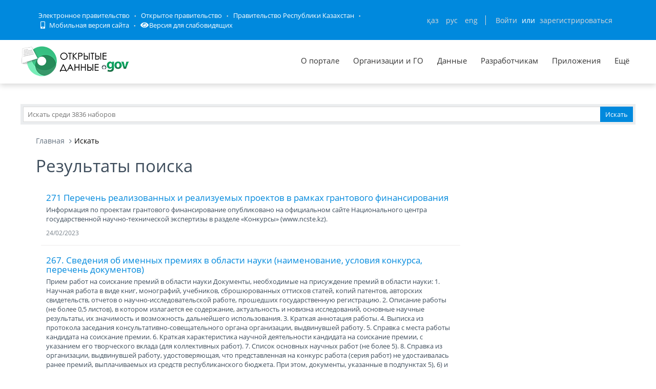

--- FILE ---
content_type: application/javascript
request_url: https://data.egov.kz/public/js/attachevent.js
body_size: 770
content:
//*** This code is copyright 2003 by Gavin Kistner, gavin@refinery.com
//*** It is covered under the license viewable at http://phrogz.net/JS/_ReuseLicense.txt
//*** Reuse or modification is free provided you abide by the terms of that license.
//*** (Including the first two lines above in your source code satisfies the conditions.)


//***Cross browser attach event function. For 'evt' pass a string value with the leading "on" omitted
//***e.g. AttachEvent(window,'load',MyFunctionNameWithoutParenthesis,false);

function AttachEvent(obj,evt,fnc,useCapture){
	if (!useCapture) useCapture=false;
	if (obj.addEventListener){
		obj.addEventListener(evt,fnc,useCapture);
		return true;
	} else if (obj.attachEvent) return obj.attachEvent("on"+evt,fnc);
	else{
		MyAttachEvent(obj,evt,fnc);
		obj['on'+evt]=function(){ MyFireEvent(obj,evt) };
	}
} 

//The following are for browsers like NS4 or IE5Mac which don't support either
//attachEvent or addEventListener
function MyAttachEvent(obj,evt,fnc){
	if (!obj.myEvents) obj.myEvents={};
	if (!obj.myEvents[evt]) obj.myEvents[evt]=[];
	var evts = obj.myEvents[evt];
	evts[evts.length]=fnc;
}
function MyFireEvent(obj,evt){
	if (!obj || !obj.myEvents || !obj.myEvents[evt]) return;
	var evts = obj.myEvents[evt];
	for (var i=0,len=evts.length;i<len;i++) evts[i]();
}
